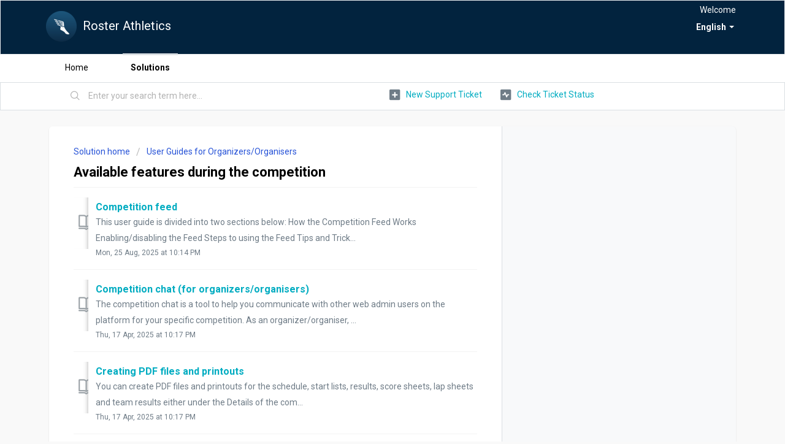

--- FILE ---
content_type: text/html; charset=utf-8
request_url: https://support.rosterathletics.com/en/support/solutions/folders/44001185020
body_size: 7603
content:
<!DOCTYPE html>
       
        <!--[if lt IE 7]><html class="no-js ie6 dew-dsm-theme " lang="en" dir="ltr" data-date-format="non_us"><![endif]-->       
        <!--[if IE 7]><html class="no-js ie7 dew-dsm-theme " lang="en" dir="ltr" data-date-format="non_us"><![endif]-->       
        <!--[if IE 8]><html class="no-js ie8 dew-dsm-theme " lang="en" dir="ltr" data-date-format="non_us"><![endif]-->       
        <!--[if IE 9]><html class="no-js ie9 dew-dsm-theme " lang="en" dir="ltr" data-date-format="non_us"><![endif]-->       
        <!--[if IE 10]><html class="no-js ie10 dew-dsm-theme " lang="en" dir="ltr" data-date-format="non_us"><![endif]-->       
        <!--[if (gt IE 10)|!(IE)]><!--><html class="no-js  dew-dsm-theme " lang="en" dir="ltr" data-date-format="non_us"><!--<![endif]-->
	<head>
		
		<!-- Title for the page -->
<title> Available features during the competition : Roster Athletics </title>

<!-- Meta information -->

      <meta charset="utf-8" />
      <meta http-equiv="X-UA-Compatible" content="IE=edge,chrome=1" />
      <meta name="description" content= "" />
      <meta name="author" content= "" />
       <meta property="og:title" content="Available features during the competition" />  <meta property="og:url" content="https://support.rosterathletics.com/en/support/solutions/folders/44001185020" />  <meta property="og:image" content="https://s3.amazonaws.com/cdn.freshdesk.com/data/helpdesk/attachments/production/2043018105258/logo/6nnhGCLhikEa1ccZ8d8wSMsGnslcX_jfmg.png?X-Amz-Algorithm=AWS4-HMAC-SHA256&amp;amp;X-Amz-Credential=AKIAS6FNSMY2XLZULJPI%2F20260123%2Fus-east-1%2Fs3%2Faws4_request&amp;amp;X-Amz-Date=20260123T182058Z&amp;amp;X-Amz-Expires=604800&amp;amp;X-Amz-SignedHeaders=host&amp;amp;X-Amz-Signature=f3084a8926b74fd562bcb270bd166b4f2964cca190558e9e7c18538999df460e" />  <meta property="og:site_name" content="Roster Athletics" />  <meta property="og:type" content="article" />  <meta name="twitter:title" content="Available features during the competition" />  <meta name="twitter:url" content="https://support.rosterathletics.com/en/support/solutions/folders/44001185020" />  <meta name="twitter:image" content="https://s3.amazonaws.com/cdn.freshdesk.com/data/helpdesk/attachments/production/2043018105258/logo/6nnhGCLhikEa1ccZ8d8wSMsGnslcX_jfmg.png?X-Amz-Algorithm=AWS4-HMAC-SHA256&amp;amp;X-Amz-Credential=AKIAS6FNSMY2XLZULJPI%2F20260123%2Fus-east-1%2Fs3%2Faws4_request&amp;amp;X-Amz-Date=20260123T182058Z&amp;amp;X-Amz-Expires=604800&amp;amp;X-Amz-SignedHeaders=host&amp;amp;X-Amz-Signature=f3084a8926b74fd562bcb270bd166b4f2964cca190558e9e7c18538999df460e" />  <meta name="twitter:card" content="summary" />  <link rel="canonical" href="https://support.rosterathletics.com/en/support/solutions/folders/44001185020" />  <link rel='alternate' hreflang="en" href="https://support.rosterathletics.com/en/support/solutions/folders/44001185020"/>  <link rel='alternate' hreflang="fr" href="https://support.rosterathletics.com/fr/support/solutions/folders/44001185020"/>  <link rel='alternate' hreflang="pl" href="https://support.rosterathletics.com/pl/support/solutions/folders/44001185020"/> 

<!-- Responsive setting -->
<link rel="apple-touch-icon" href="https://s3.amazonaws.com/cdn.freshdesk.com/data/helpdesk/attachments/production/2043018105091/fav_icon/_p5Ma9_dkorMANLSP53Vh5voZXFPJrqwHw.ico" />
        <link rel="apple-touch-icon" sizes="72x72" href="https://s3.amazonaws.com/cdn.freshdesk.com/data/helpdesk/attachments/production/2043018105091/fav_icon/_p5Ma9_dkorMANLSP53Vh5voZXFPJrqwHw.ico" />
        <link rel="apple-touch-icon" sizes="114x114" href="https://s3.amazonaws.com/cdn.freshdesk.com/data/helpdesk/attachments/production/2043018105091/fav_icon/_p5Ma9_dkorMANLSP53Vh5voZXFPJrqwHw.ico" />
        <link rel="apple-touch-icon" sizes="144x144" href="https://s3.amazonaws.com/cdn.freshdesk.com/data/helpdesk/attachments/production/2043018105091/fav_icon/_p5Ma9_dkorMANLSP53Vh5voZXFPJrqwHw.ico" />
        <meta name="viewport" content="width=device-width, initial-scale=1.0, maximum-scale=5.0, user-scalable=yes" /> 
		
		<!-- Adding meta tag for CSRF token -->
		<meta name="csrf-param" content="authenticity_token" />
<meta name="csrf-token" content="x6pK31xhyKrbBwbsP5NbuT4l2VaF1xaff6q2JquYZixhSjMbBoPbsqyGhxl/Yh4FmWwqmqKa0MJ3Kzx6m0tuug==" />
		<!-- End meta tag for CSRF token -->
		
		<!-- Fav icon for portal -->
		<link rel='shortcut icon' href='https://s3.amazonaws.com/cdn.freshdesk.com/data/helpdesk/attachments/production/2043018105091/fav_icon/_p5Ma9_dkorMANLSP53Vh5voZXFPJrqwHw.ico' />

		<!-- Base stylesheet -->
 
		<link rel="stylesheet" media="print" href="https://assets2.freshdesk.com/assets/cdn/portal_print-6e04b27f27ab27faab81f917d275d593fa892ce13150854024baaf983b3f4326.css" />
	  		<link rel="stylesheet" media="screen" href="https://assets6.freshdesk.com/assets/cdn/falcon_portal_utils-a58414d6bc8bc6ca4d78f5b3f76522e4970de435e68a5a2fedcda0db58f21600.css" />	

		
		<!-- Theme stylesheet -->

		<link href="/support/theme.css?v=4&amp;d=1655817286" media="screen" rel="stylesheet" type="text/css">

		<!-- Google font url if present -->
		<link href='https://fonts.googleapis.com/css?family=Roboto:regular,italic,500,700,700italic' rel='stylesheet' type='text/css' nonce='mYWvoVm8BngSKswMeDV/Tw=='>

		<!-- Including default portal based script framework at the top -->
		<script src="https://assets5.freshdesk.com/assets/cdn/portal_head_v2-d07ff5985065d4b2f2826fdbbaef7df41eb75e17b915635bf0413a6bc12fd7b7.js"></script>
		<!-- Including syntexhighlighter for portal -->
		<script src="https://assets3.freshdesk.com/assets/cdn/prism-841b9ba9ca7f9e1bc3cdfdd4583524f65913717a3ab77714a45dd2921531a402.js"></script>

		

		<!-- Access portal settings information via javascript -->
		 <script type="text/javascript">     var portal = {"language":"en","name":"Roster Athletics","contact_info":"","current_page_name":"article_list","current_tab":"solutions","vault_service":{"url":"https://vault-service.freshworks.com/data","max_try":2,"product_name":"fd"},"current_account_id":1107672,"preferences":{"bg_color":"#f9f9f9","header_color":"#02233e","help_center_color":"#ffffff","footer_color":"#02233e","tab_color":"#ffffff","tab_hover_color":"#dadfe3","btn_background":"#02233e","btn_primary_background":"#00acc1","baseFont":"Roboto","textColor":"#000000","headingsFont":"Roboto","headingsColor":"#000000","linkColor":"#00ACC1","linkColorHover":"#00acc1","inputFocusRingColor":"#f9f9f9","nonResponsive":"false","personalized_articles":true},"image_placeholders":{"spacer":"https://assets8.freshdesk.com/assets/misc/spacer.gif","profile_thumb":"https://assets5.freshdesk.com/assets/misc/profile_blank_thumb-4a7b26415585aebbd79863bd5497100b1ea52bab8df8db7a1aecae4da879fd96.jpg","profile_medium":"https://assets6.freshdesk.com/assets/misc/profile_blank_medium-1dfbfbae68bb67de0258044a99f62e94144f1cc34efeea73e3fb85fe51bc1a2c.jpg"},"falcon_portal_theme":true};     var attachment_size = 20;     var blocked_extensions = "";     var allowed_extensions = "";     var store = { 
        ticket: {},
        portalLaunchParty: {} };    store.portalLaunchParty.ticketFragmentsEnabled = false;    store.pod = "us-east-1";    store.region = "US"; </script> 


			
	</head>
	<body>
            	
		
		
		
	<header class="banner">
		<div class="banner-wrapper page">
			<div class="banner-title">
				<a href="https://www.rosterathletics.com"class='portal-logo'><span class="portal-img"><i></i>
                    <img src='https://s3.amazonaws.com/cdn.freshdesk.com/data/helpdesk/attachments/production/2043018105258/logo/6nnhGCLhikEa1ccZ8d8wSMsGnslcX_jfmg.png' alt="Logo"
                        onerror="default_image_error(this)" data-type="logo" />
                 </span></a>
				<h1 class="ellipsis heading">Roster Athletics</h1>
			</div>
			<nav class="banner-nav">
				<div class="banner-language-selector pull-right" data-tabs="tabs"
                data-toggle='tooltip' data-placement="bottom" title=""><ul class="language-options" role="tablist"><li class="dropdown"><h5 class="dropdown-toggle" data-toggle="dropdown"><span>English</span><span class="caret"></span></h5><ul class="dropdown-menu " role="menu" aria-labelledby="dropdownMenu"><li><a class="active" tabindex="-1" href="/en/support/solutions/folders/44001185020"><span class='icon-dd-tick-dark'></span>English </a></li><li><a class="" tabindex="-1" href="/fr/support/solutions/folders/44001185020">French</a></li><li><a class=" unavailable-language" tabindex="-1" href="/el/support/solutions/folders/44001185020">Greek</a></li><li><a class="" tabindex="-1" href="/pl/support/solutions/folders/44001185020">Polish</a></li></ul></li></ul></div> <div class="welcome">Welcome <b></b> </div>  <b><a href="/en/support/login"><b>Login</b></a></b>
			</nav>
		</div>
	</header>
	<nav class="page-tabs">
		<div class="page no-padding no-header-tabs">
			
				<a data-toggle-dom="#header-tabs" href="#" data-animated="true" class="mobile-icon-nav-menu show-in-mobile"></a>
				<div class="nav-link" id="header-tabs">
					
						
							<a href="/en/support/home" class="">Home</a>
						
					
						
							<a href="/en/support/solutions" class="active">Solutions</a>
						
					
				</div>
			
		</div>
	</nav>

<!-- Search and page links for the page -->

	<section class="help-center-sc rounded-6">
		<div class="page no-padding">
		<div class="hc-search">
			<div class="hc-search-c">
				<form class="hc-search-form print--remove" autocomplete="off" action="/en/support/search/solutions" id="hc-search-form" data-csrf-ignore="true">
	<div class="hc-search-input">
	<label for="support-search-input" class="hide">Enter your search term here...</label>
		<input placeholder="Enter your search term here..." type="text"
			name="term" class="special" value=""
            rel="page-search" data-max-matches="10" id="support-search-input">
	</div>
	<div class="hc-search-button">
		<button class="btn btn-primary" aria-label="Search" type="submit" autocomplete="off">
			<i class="mobile-icon-search hide-tablet"></i>
			<span class="hide-in-mobile">
				Search
			</span>
		</button>
	</div>
</form>
			</div>
		</div>
		<div class="hc-nav ">
			 <nav>   <div>
              <a href="/en/support/tickets/new" class="mobile-icon-nav-newticket new-ticket ellipsis" title="New support ticket">
                <span> New support ticket </span>
              </a>
            </div>   <div>
              <a href="/en/support/tickets" class="mobile-icon-nav-status check-status ellipsis" title="Check ticket status">
                <span>Check ticket status</span>
              </a>
            </div>  </nav>
		</div>
		</div>
	</section>



<div class="page">
	
	
	<!-- Search and page links for the page -->
	

	<!-- Notification Messages -->
	 <div class="alert alert-with-close notice hide" id="noticeajax"></div> 

	
	<div class="c-wrapper">		
		<section class="main content rounded-6 min-height-on-desktop fc-folder-show" id="folder-show-44001185020">
	<div class="breadcrumb">
		<a href="/en/support/solutions"> Solution home </a>
		<a href="/en/support/solutions/44000640378">User Guides for Organizers/Organisers</a>
	</div>
	<h2 class="heading">Available features during the competition</h2>
	<p class="info-text"></p>
	
				
			<section class="article-list c-list">
				
					<div class="c-row c-article-row">
					    <i class="icon-article-table-row"></i>
						<div class="ellipsis article-title"> 
							<a href="/en/support/solutions/articles/44001697566-competition-feed" class="c-link">Competition feed</a>
						</div>
						
						  <div class="description-text">
							 This user guide is divided into two sections below:   How the Competition Feed Works  Enabling/disabling the Feed  Steps to using the Feed    Tips and Trick...
						  </div>
						
						<div class="help-text">Mon, 25 Aug, 2025 at 10:14 PM</div>
					</div>
				
					<div class="c-row c-article-row">
					    <i class="icon-article-table-row"></i>
						<div class="ellipsis article-title"> 
							<a href="/en/support/solutions/articles/44002483510-competition-chat-for-organizers-organisers-" class="c-link">Competition chat (for organizers/organisers)</a>
						</div>
						
						  <div class="description-text">
							 The competition chat is a tool to help you communicate with other web admin users on the platform for your specific competition. As an organizer/organiser, ...
						  </div>
						
						<div class="help-text">Thu, 17 Apr, 2025 at 10:17 PM</div>
					</div>
				
					<div class="c-row c-article-row">
					    <i class="icon-article-table-row"></i>
						<div class="ellipsis article-title"> 
							<a href="/en/support/solutions/articles/44001847379-creating-pdf-files-and-printouts" class="c-link">Creating PDF files and printouts</a>
						</div>
						
						  <div class="description-text">
							 You can create PDF files and printouts for the schedule, start lists, results, score sheets, lap sheets and team results either under the Details of the com...
						  </div>
						
						<div class="help-text">Thu, 17 Apr, 2025 at 10:17 PM</div>
					</div>
				
					<div class="c-row c-article-row">
					    <i class="icon-article-table-row"></i>
						<div class="ellipsis article-title"> 
							<a href="/en/support/solutions/articles/44001909283-creating-pdf-score-sheets-and-printouts" class="c-link">Creating PDF score sheets and printouts</a>
						</div>
						
						  <div class="description-text">
							 You can create PDF score sheets and printouts under the Details of the competition by clicking on the Generate PDF button or (ii) in the start list view.   ...
						  </div>
						
						<div class="help-text">Thu, 17 Apr, 2025 at 10:18 PM</div>
					</div>
				
					<div class="c-row c-article-row">
					    <i class="icon-article-table-row"></i>
						<div class="ellipsis article-title"> 
							<a href="/en/support/solutions/articles/44002506149-creating-pdf-lap-sheets-and-printouts" class="c-link">Creating PDF lap sheets and printouts</a>
						</div>
						
						  <div class="description-text">
							 You can create printable PDF lap sheets under the Details of the competition by clicking on the Generate PDF button or also from the start list view.     Th...
						  </div>
						
						<div class="help-text">Thu, 17 Apr, 2025 at 10:18 PM</div>
					</div>
				
			</section>
			
		
	
</section>
	</div>
	

	

</div>

	<footer class="footer rounded-6">
		<nav class="footer-links page no-padding">
			
					
						<a href="/en/support/home" class="">Home</a>
					
						<a href="/en/support/solutions" class="active">Solutions</a>
					
			
			
			  <a href="#portal-cookie-info" rel="freshdialog" data-lazy-load="true" class="cookie-link"
        data-width="450px" title="Why we love Cookies" data-template-footer="">
        Cookie policy
      </a> <div id="portal-cookie-info" class="hide"><textarea>
        <p>We use cookies to try and give you a better experience in Freshdesk. </p>
        <p>You can learn more about what kind of cookies we use, why, and how from our <a href="https://www.freshworks.com/privacy/" target="_blank" rel="nofollow">Privacy Policy</a>. If you hate cookies, or are just on a diet, you can disable them altogether too. Just note that the Freshdesk service is pretty big on some cookies (we love the choco-chip ones), and some portions of Freshdesk may not work properly if you disable cookies.</p>
        <p>We’ll also assume you agree to the way we use cookies and are ok with it as described in our <a href="https://www.freshworks.com/privacy/" target="_blank" rel="nofollow">Privacy Policy</a>, unless you choose to disable them altogether through your browser.</p>
      </textarea></div> 
		</nav>
	</footer>
	  <div class="copyright">
        <a href=https://www.freshworks.com/freshdesk/?utm_source=portal&utm_medium=reflink&utm_campaign=portal_reflink target="_blank" rel="nofollow"> Help Desk Software </a>
        by Freshdesk
      </div> 




			<script src="https://assets1.freshdesk.com/assets/cdn/portal_bottom-0fe88ce7f44d512c644a48fda3390ae66247caeea647e04d017015099f25db87.js"></script>

		<script src="https://assets8.freshdesk.com/assets/cdn/redactor-642f8cbfacb4c2762350a557838bbfaadec878d0d24e9a0d8dfe90b2533f0e5d.js"></script> 
		<script src="https://assets8.freshdesk.com/assets/cdn/lang/en-4a75f878b88f0e355c2d9c4c8856e16e0e8e74807c9787aaba7ef13f18c8d691.js"></script>
		<!-- for i18n-js translations -->
  		<script src="https://assets5.freshdesk.com/assets/cdn/i18n/portal/en-7dc3290616af9ea64cf8f4a01e81b2013d3f08333acedba4871235237937ee05.js"></script>
		<!-- Including default portal based script at the bottom -->
		<script nonce="mYWvoVm8BngSKswMeDV/Tw==">
//<![CDATA[
	
	jQuery(document).ready(function() {
					
		// Setting the locale for moment js
		moment.lang('en');

		var validation_meassages = {"required":"This field is required.","remote":"Please fix this field.","email":"Please enter a valid email address.","url":"Please enter a valid URL.","date":"Please enter a valid date.","dateISO":"Please enter a valid date ( ISO ).","number":"Please enter a valid number.","digits":"Please enter only digits.","creditcard":"Please enter a valid credit card number.","equalTo":"Please enter the same value again.","two_decimal_place_warning":"Value cannot have more than 2 decimal digits","select2_minimum_limit":"Please type %{char_count} or more letters","select2_maximum_limit":"You can only select %{limit} %{container}","maxlength":"Please enter no more than {0} characters.","minlength":"Please enter at least {0} characters.","rangelength":"Please enter a value between {0} and {1} characters long.","range":"Please enter a value between {0} and {1}.","max":"Please enter a value less than or equal to {0}.","min":"Please enter a value greater than or equal to {0}.","select2_maximum_limit_jq":"You can only select {0} {1}","facebook_limit_exceed":"Your Facebook reply was over 8000 characters. You'll have to be more clever.","messenger_limit_exceeded":"Oops! You have exceeded Messenger Platform's character limit. Please modify your response.","not_equal_to":"This element should not be equal to","email_address_invalid":"One or more email addresses are invalid.","twitter_limit_exceed":"Oops! You have exceeded Twitter's character limit. You'll have to modify your response.","password_does_not_match":"The passwords don't match. Please try again.","valid_hours":"Please enter a valid hours.","reply_limit_exceed":"Your reply was over 2000 characters. You'll have to be more clever.","url_format":"Invalid URL format","url_without_slash":"Please enter a valid URL without '/'","link_back_url":"Please enter a valid linkback URL","requester_validation":"Please enter a valid requester details or <a href=\"#\" id=\"add_requester_btn_proxy\">add new requester.</a>","agent_validation":"Please enter valid agent details","email_or_phone":"Please enter a Email or Phone Number","upload_mb_limit":"Upload exceeds the available 15MB limit","invalid_image":"Invalid image format","atleast_one_role":"At least one role is required for the agent","invalid_time":"Invalid time.","remote_fail":"Remote validation failed","trim_spaces":"Auto trim of leading & trailing whitespace","hex_color_invalid":"Please enter a valid hex color value.","name_duplication":"The name already exists.","invalid_value":"Invalid value","invalid_regex":"Invalid Regular Expression","same_folder":"Cannot move to the same folder.","maxlength_255":"Please enter less than 255 characters","decimal_digit_valid":"Value cannot have more than 2 decimal digits","atleast_one_field":"Please fill at least {0} of these fields.","atleast_one_portal":"Select atleast one portal.","custom_header":"Please type custom header in the format -  header : value","same_password":"Should be same as Password","select2_no_match":"No matching %{container} found","integration_no_match":"no matching data...","time":"Please enter a valid time","valid_contact":"Please add a valid contact","field_invalid":"This field is invalid","select_atleast_one":"Select at least one option.","ember_method_name_reserved":"This name is reserved and cannot be used. Please choose a different name."}	

		jQuery.extend(jQuery.validator.messages, validation_meassages );


		jQuery(".call_duration").each(function () {
			var format,time;
			if (jQuery(this).data("time") === undefined) { return; }
			if(jQuery(this).hasClass('freshcaller')){ return; }
			time = jQuery(this).data("time");
			if (time>=3600) {
			 format = "hh:mm:ss";
			} else {
				format = "mm:ss";
			}
			jQuery(this).html(time.toTime(format));
		});
	});

	// Shortcuts variables
	var Shortcuts = {"global":{"help":"?","save":"mod+return","cancel":"esc","search":"/","status_dialog":"mod+alt+return","save_cuctomization":"mod+shift+s"},"app_nav":{"dashboard":"g d","tickets":"g t","social":"g e","solutions":"g s","forums":"g f","customers":"g c","reports":"g r","admin":"g a","ticket_new":"g n","compose_email":"g m"},"pagination":{"previous":"alt+left","next":"alt+right","alt_previous":"j","alt_next":"k"},"ticket_list":{"ticket_show":"return","select":"x","select_all":"shift+x","search_view":"v","show_description":"space","unwatch":"w","delete":"#","pickup":"@","spam":"!","close":"~","silent_close":"alt+shift+`","undo":"z","reply":"r","forward":"f","add_note":"n","scenario":"s"},"ticket_detail":{"toggle_watcher":"w","reply":"r","forward":"f","add_note":"n","close":"~","silent_close":"alt+shift+`","add_time":"m","spam":"!","delete":"#","show_activities_toggle":"}","properties":"p","expand":"]","undo":"z","select_watcher":"shift+w","go_to_next":["j","down"],"go_to_previous":["k","up"],"scenario":"s","pickup":"@","collaboration":"d"},"social_stream":{"search":"s","go_to_next":["j","down"],"go_to_previous":["k","up"],"open_stream":["space","return"],"close":"esc","reply":"r","retweet":"shift+r"},"portal_customizations":{"preview":"mod+shift+p"},"discussions":{"toggle_following":"w","add_follower":"shift+w","reply_topic":"r"}};
	
	// Date formats
	var DATE_FORMATS = {"non_us":{"moment_date_with_week":"ddd, D MMM, YYYY","datepicker":"d M, yy","datepicker_escaped":"d M yy","datepicker_full_date":"D, d M, yy","mediumDate":"d MMM, yyyy"},"us":{"moment_date_with_week":"ddd, MMM D, YYYY","datepicker":"M d, yy","datepicker_escaped":"M d yy","datepicker_full_date":"D, M d, yy","mediumDate":"MMM d, yyyy"}};

	var lang = { 
		loadingText: "Please Wait...",
		viewAllTickets: "View all tickets"
	};


//]]>
</script> 

		

		
		<script type="text/javascript">
     		I18n.defaultLocale = "en";
     		I18n.locale = "en";
		</script>
			
    	


		<!-- Include dynamic input field script for signup and profile pages (Mint theme) -->

	</body>
</html>
